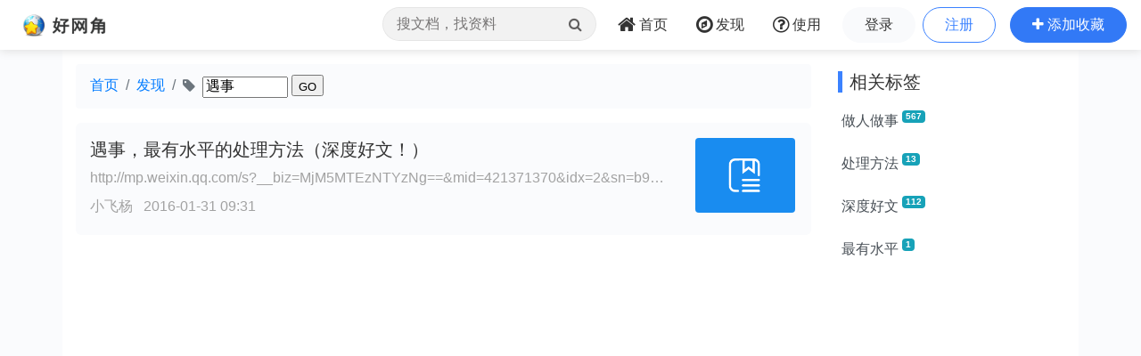

--- FILE ---
content_type: text/html;charset=UTF-8
request_url: https://www.wang1314.com/tag/584922.html
body_size: 4105
content:













<!DOCTYPE HTML>
<html>
<head>
<meta http-equiv="Content-Type" content="text/html; charset=utf-8" />

<title>遇事 -- 好网角云收藏</title>

<meta name="viewport" content="width=device-width,initial-scale=1.0,maximum-scale=1.0,user-scalable=0,viewport-fit=cover" />
<meta name="applicable-device" content="pc,mobile">
<link href="https://www.wang1314.net/assets/plugins/bootstrap/4.6.1/css/bootstrap.min.css" type="text/css" rel="stylesheet" />
<link href="https://www.wang1314.net/assets/fonts/font-awesome/4.7.0/css/font-awesome.min.css" type="text/css" rel="stylesheet" />
<link href="https://www.wang1314.net/assets/web/css/fav.v5.css?v=2023122902" type="text/css" rel="stylesheet" />
<link href="https://www.wang1314.net/assets/web/css/bs4.pop.css?v=2" type="text/css" rel="stylesheet" />
<script src="https://www.wang1314.net/assets/plugins/jquery/3.2.1/jquery.min.js" type="text/javascript"></script>
<script src="https://www.wang1314.net/assets/plugins/popper.js/1.15.0/popper.min.js" type="text/javascript"></script>
<script src="https://www.wang1314.net/assets/plugins/bootstrap/4.6.1/js/bootstrap.min.js" type="text/javascript"></script>
<script src="https://www.wang1314.net/assets/web/js/bs4.pop.js" type="text/javascript"></script>
<script src="/assets/web/js/base.js?v=2022120901" type="text/javascript"></script>
<script src="/assets/web/js/user.js?v=2022120901" type="text/javascript"></script>

<style type="text/css">
/*****page*******/
#page {border:0px solid #D1D3D2;position:relative;margin-left: 4px !important; margin-bottom:4px;margin-top:3px;line-height:25px;height:25px;}
#page a {color: #666; border: 1px #eee solid; padding: 1px 6px; margin-right: 3px; margin-left: 6px; display: block; float: left; border-radius:.2em;}
#page a:hover {color: #fff; background-color: #3279f6; text-decoration: none; }
#page span { color: #A2A2A2;border: 0px #eee solid; padding: 1px 6px; margin-right: 3px; margin-left: 3px; display: block; float: left; }
#page .dot { color: #ccc;}
#page .next {float:right}
#page .next span{color: #666;border: 1px #eee solid; padding: 1px 6px; margin-right:0px; margin-left: 6px; display: block;}
#page .next a{color: #666; border: 1px #eee solid; padding: 1px 6px; margin-right:0px; margin-left: 6px; display: block; }
#page .next a:hover {color: #fff; background-color: #64ca26; text-decoration: none; }
#page .go {float:right}
#page .go span{color: #666;border: 1px #eee solid; padding: 1px 6px; margin-right:0px; margin-left: 6px; display: block;}
#page .go a{font-weight: bold;color: #006699; background-color: #FFFFE6; border: 1px #eee solid; padding: 1px 6px; margin-right:0px; margin-left: 6px; display: block; }
#page .go a:hover {font-weight: bold;color: #fff; background-color: #3279f6; text-decoration: none; }
</style>
</head>
<body>
  


<div id="navbar-top" class="top-w navbar navbar-expand-md navbar-light">
	<a class="navbar-brand logo" href="/"></a>
	
	<button id="menuBtn" class="navbar-toggler" type="button" data-toggle="collapse" data-target="#navbarMenu">
		<div class="box" id="menuBox">
		    <svg width="20" height="18" viewBox="0 0 100 100"
		         xmlns="http://www.w3.org/2000/svg">
		        <path d="M0, 5 Q50, 5 100, 5"></path>
		        <path d="M0, 50 Q55, 50 100, 50"></path>
		        <path d="M0, 95 Q50, 95 100, 95"></path>
		    </svg>
		</div>
	</button>
	<div class="collapse navbar-collapse justify-content-end" id="navbarMenu">
		<ul class="navbar-nav">
			<li class="nav-item ml-0 d-none d-md-block">
				<div class="top-nav-search">
					<form name="favSearchForm" id="favSearchForm" action="/search">
						<input type="text" name="word" id="word" autocomplete="off" class="form-control word" placeholder="搜文档，找资料"">
						<button class="btn" id="searchSubmit" type="submit"><i class="fa fa-search"></i></button>
					</form>
					<ul class="keywordsli" id="keywordsli" style="height: auto; display: none;"></ul>
				</div>
			</li>
			<li class="nav-item">
				<a id="menu1" class="nav-link" href="/"><span class="fa fa-home fa-lg pr-1"></span><span class="d-none d-lg-inline-block">首页</span><span class="d-md-none">首页</span></a>
			</li>
			<li class="nav-item">
				<a id="menu2" class="nav-link" href="/explore"><span class="fa fa-compass fa-lg pr-1"></span><span class="d-none d-lg-inline-block">发现</span><span class="d-md-none">发现</span></a>
			</li>
			<li class="nav-item d-none d-lg-block">
				<a id="menu3" class="nav-link" href="/help"><span class="fa fa-question-circle-o fa-lg pr-1"></span><span class="d-none d-lg-inline-block">使用</span><span class="d-md-none">使用</span></a>
			</li>
			<li class="nav-item d-md-none tUserBtn1">
				<a class="nav-link" href="/login">登录</a>
			</li>
			<li class="nav-item d-md-none tUserBtn2">
				<a class="nav-link" href="/register">注册</a>
			</li>
			<li class="nav-item d-none d-md-block tUserBtn">
				<a href="/login" class="btn btn-1 btn-y" role="button">登录</a>
				<a href="/register" class="btn btn-2 btn-y ml-1" role="button">注册</a>
			</li>
			<li class="nav-item d-md-none">
				<a class="nav-link" href="/about">关于我们</a>
			</li>
			<li class="nav-item d-none d-md-block">
				<a href="javascript:addFav()" class="btn btn-3 btn-y addFavBtn" role="button"><span class="fa fa-plus"></span><span class="d-none d-lg-inline-block pl-1">添加收藏</span></a>
			</li>
		</ul>
	</div>
</div>

<script type="text/javascript">
let topMenuBox1314 = document.querySelector("#menuBox");
let topMenuBtn1314 = document.querySelector("#menuBtn");
let topBarMexu1314 = document.querySelector("#navbarMenu");
if (topMenuBtn1314)
{
	topMenuBtn1314.addEventListener("click",function(){
	    if( topBarMexu1314.classList.contains("show")){
	    	topMenuBox1314.classList.remove("active");
	    }else{
	    	topMenuBox1314.classList.add("active");
	    }
	});
}
</script>

<div class="modal fade" id="modal_win">
  <div class="modal-dialog">
    <div class="modal-content">
      <div class="modal-header">
        <h4 class="modal-title"></h4>
        <button type="button" class="close" data-dismiss="modal">&times;</button>
      </div>
      <div class="modal-body">
      </div>
      <div class="modal-footer">
        <button type="button" class="btn btn-secondary" data-dismiss="modal">关闭</button>
        <button id="modal_submit" name="modal_submit" type="button" class="btn btn-primary">确定</button>
      </div>
 
    </div>
  </div>
</div>

  
	<div class="container-fluid p-0" style="background-color: #fafbfd;">
		<div class="container" style="background-color: #fff;">
		    <div class="row topConent">
		      <div class="col-md-9">
		      	<div id="forumPath">
			      	<ol class="breadcrumb bgh">
					  <li class="breadcrumb-item"><a href="/">首页</a></li>
					  <li class="breadcrumb-item"><a href="/find">发现</a></li>
					  <li class="breadcrumb-item active">
					  <span class="fa fa-tag mr-1"></span>
					  <form id="searchTag" style="display:inline;line-height:1.4rem;">
							<input name="tagname" id="tagname" type="text" value="遇事" style="width:6rem;height:1.5rem;font-size:1rem;">
							<input type="submit" name="Submit" value="GO" style="height:1.5rem;font-size:0.8rem;">
					  </form>
					  </li>
					</ol>
		      	</div>
		      	
		      	<ul id="contentlist" class="list-unstyled" style="min-height:100px;">
		      	
		      	<li class="media p-2 libg mt-3 color1 fav-list">  <div class="media-body p-2">    <h5 class="line2" style="line-height:1.8rem;margin-bottom:.2rem">    <a href="http://mp.weixin.qq.com/s?__biz=MjM5MTEzNTYzNg==&mid=421371370&idx=2&sn=b94b58b219115fb545134e912ec392c8&scene=0#wechat_redirect" target="_blank">遇事，最有水平的处理方法（深度好文！）</a>    </h5>    <div class="ex_info1"><span class="forOther2 line1"><a href="http://mp.weixin.qq.com/s?__biz=MjM5MTEzNTYzNg==&mid=421371370&idx=2&sn=b94b58b219115fb545134e912ec392c8&scene=0#wechat_redirect" target="_blank">http://mp.weixin.qq.com/s?__biz=MjM5MTEzNTYzNg==&mid=421371370&idx=2&sn=b94b58b219115fb545134e912ec392c8&scene=0#wechat_redirect<br/></a></span>    </div>    <div class="mt-2 ex_info2 mb-1">      <span class="forOther2">	       <a href="/user/wowufeiyang.html" target="_blank">小飞杨</a>      </span>		 <span class="forOther2 ml-2">2016-01-31 09:31</span>  <div class="myBtns float-right">		<a href="javascript:addFav('http%3A%2F%2Fmp.weixin.qq.com%2Fs%3F__biz%3DMjM5MTEzNTYzNg%3D%3D%26mid%3D421371370%26idx%3D2%26sn%3Db94b58b219115fb545134e912ec392c8%26scene%3D0%23wechat_redirect')"><span class="fa fa-plus"></span> 我也收藏</a>  </div>    </div>  </div>  <a class="align-self-start ml-3 mr-1" href="http://mp.weixin.qq.com/s?__biz=MjM5MTEzNTYzNg==&mid=421371370&idx=2&sn=b94b58b219115fb545134e912ec392c8&scene=0#wechat_redirect" target="_blank"><img src="/assets/web/images/url.png" style="width:7em;" class="rounded li_img" /></a></li>
	      		
			 	</ul>
			 	<div id="page" class="mt-3 mb-5">
			 		
			 	</div>
		      </div>
		     
		      <div class="col-md-3">
		      
		      	<div class="mt-2"><h5 class="itemTitle">相关标签</h5></div>
				<div id="relativeTags" class="list-group">
					<a href="/tag/113714.html" class="list-group-item list-group-item-action border-0 line1 pl-1">做人做事<span class="badge badge-info ml-1 smallfont vertical-top">567</span></a><a href="/tag/407364.html" class="list-group-item list-group-item-action border-0 line1 pl-1">处理方法<span class="badge badge-info ml-1 smallfont vertical-top">13</span></a><a href="/tag/570860.html" class="list-group-item list-group-item-action border-0 line1 pl-1">深度好文<span class="badge badge-info ml-1 smallfont vertical-top">112</span></a><a href="/tag/584923.html" class="list-group-item list-group-item-action border-0 line1 pl-1">最有水平<span class="badge badge-info ml-1 smallfont vertical-top">1</span></a>
				</div>
		      	
		   		<div class="mt-1">
			      	<script async src="https://pagead2.googlesyndication.com/pagead/js/adsbygoogle.js"></script>
					<ins class="adsbygoogle"
					     style="display:block"
					     data-ad-client="ca-pub-2771301311838854"
					     data-ad-slot="2204159573"
					     data-ad-format="auto"
					     data-full-width-responsive="true"></ins>
					<script>
					     (adsbygoogle = window.adsbygoogle || []).push({});
					</script>
			 	</div>
		   		
		      </div>
		      
		    </div>
		</div>
	</div>
  
  
  
  





<div class="jumbotron jumbotron-fluid mb-0">
	<div class="container text-center color1">
		<div id="footer">
			<div id="footerMenu" class="d-none d-sm-block">
				<a href="/about">关于我们</a>
				<em> · </em>
				<a href="/about">法律声明</a>
				<em> · </em>
				<a href="/hezuo">网站合作</a>
				<em> · </em>
				<a href="/help">使用帮助</a>
			</div>
			
			<ul id="footerInfo">
				<li><span>违法和不良信息举报邮箱：dongye2016<span class="mailat"></span>qq.com</span></li>
				<li><span>Powered by wang1314.com Copyright&copy; 2005-2020 Version5.0</span></li>
				<li><a href="https://beian.miit.gov.cn/"><span>ICP备案序号:沪ICP备08004742号</span></a><span class="ml-2">沪公网安备31011702000008号</span></li>
			</ul>
		</div>
	</div>
</div>


  <script type="text/javascript">
  	$(document).ready(function(){
		$('[data-toggle="tooltip"]').tooltip();
		checkLogin();
		
		$('#searchTag').on('submit', function(e) {  
			e.preventDefault();
			var tagname=$("#tagname").val();
			if (tagname && tagname.length>0 && tagname.length<10)
			{
				$.ajax({  
				  url: '/tagName',
				  type: 'POST',
				  data: {tagname: tagname},
				  dataType: 'json',
				  success: function(data) {  
					  if (data && data.rtn==1 && data.tagId>0)
					  {
						  if (data.tagIsPingbi>0)
							  bs4pop.notice("该标签已被屏蔽，请检索其他标签！", {position: 'topcenter'});
						  else
						  	location.href=data.tagId+'.html';
					  }
					  else
					  {
						  bs4pop.notice("该标签可能不存在！", {position: 'topcenter'});
					  }
				  },  
				  error: function(jqXHR, textStatus, errorThrown) {
					  bs4pop.notice("Error!", {position: 'topcenter'});
				  }
				});
			}
			else if (tagname && tagname.length>10)
			{
				bs4pop.notice("输入标签过长", {position: 'topcenter'});
			}
		});
	});
  </script>
</body>
</html>


--- FILE ---
content_type: text/html; charset=utf-8
request_url: https://www.google.com/recaptcha/api2/aframe
body_size: 268
content:
<!DOCTYPE HTML><html><head><meta http-equiv="content-type" content="text/html; charset=UTF-8"></head><body><script nonce="LC3JXh5WuN-abH3DgZfXIA">/** Anti-fraud and anti-abuse applications only. See google.com/recaptcha */ try{var clients={'sodar':'https://pagead2.googlesyndication.com/pagead/sodar?'};window.addEventListener("message",function(a){try{if(a.source===window.parent){var b=JSON.parse(a.data);var c=clients[b['id']];if(c){var d=document.createElement('img');d.src=c+b['params']+'&rc='+(localStorage.getItem("rc::a")?sessionStorage.getItem("rc::b"):"");window.document.body.appendChild(d);sessionStorage.setItem("rc::e",parseInt(sessionStorage.getItem("rc::e")||0)+1);localStorage.setItem("rc::h",'1768728866280');}}}catch(b){}});window.parent.postMessage("_grecaptcha_ready", "*");}catch(b){}</script></body></html>